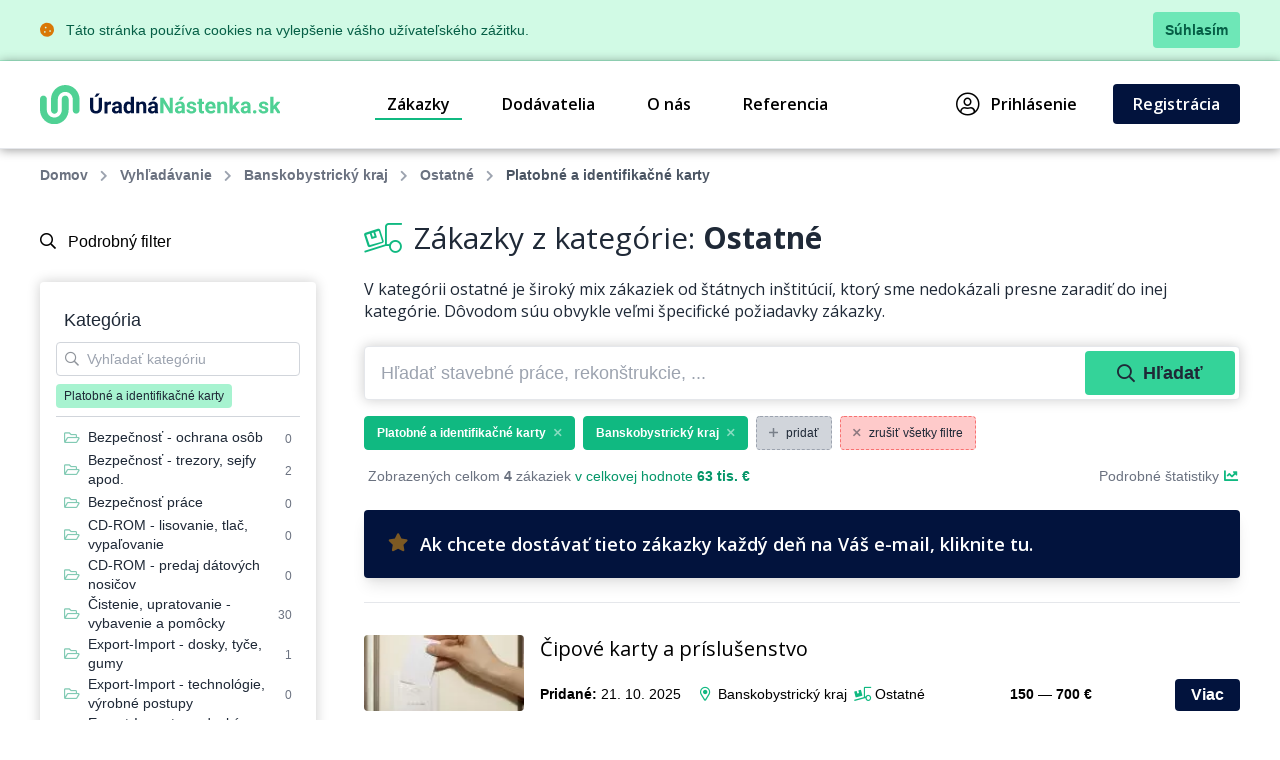

--- FILE ---
content_type: text/html; charset=UTF-8
request_url: https://www.uradnanastenka.sk/zakazky/banskobystricky-kraj/ostatne/platobne-a-identifikacne-karty
body_size: 12241
content:
<!DOCTYPE html>
<html lang="sk">
<head>
    <meta charset="UTF-8">
    <meta http-equiv="X-UA-Compatible" content="ie=edge">
        <title>Platobné a identifikačné karty &bull; Ostatné &bull; Banskobystrický kraj &bull; Databáza zákaziek &bull; ÚradnáNástenka.sk</title>
<meta charset="utf-8">
<meta name="viewport" content="width=device-width, initial-scale=0.85, maximum-scale=0.85, minimum-scale=0.85">
<meta name="csrf-token" content="WV9a9WW4uJxGcWsLqdZiQjb9uagaIU2cQxxXjDOU">
<meta name="description" content="Najväčšia databáza zákaziek štátnych inštitúcií. Nájdite zákazky z verejnej správy, ktoré pomôžu v raste Vášmu podnikaniu.">
<meta name="keywords" content="databáza zákaziek, databáza zákaziek štátnych inštitúcií, trhovisko zákaziek štátnych inštitúcií, nové zákazky pre podnikateľov, pre obchodníkov">
<meta name="robots" content="index,follow">

    <link rel="preconnect" href="https://www.gstatic.com">
<link rel="dns-prefetch" href="https://www.gstatic.com">

<link rel="preconnect" href="https://fonts.googleapis.com">
<link rel="dns-prefetch" href="https://fonts.googleapis.com">

<link rel="preconnect" href="https://fonts.gstatic.com">
<link rel="dns-prefetch" href="https://fonts.gstatic.com">

<link rel="preconnect" href="https://widgets.getsitecontrol.com">
<link rel="dns-prefetch" href="https://widgets.getsitecontrol.com">

<link rel="preload" href="/fonts/vendor/@fortawesome/fontawesome-pro/webfa-light-300.woff2?de11da0fb48a14c9cbc05b0a24ed6efa"
      as="font"
      type="font/woff2" crossorigin="anonymous">
<link rel="preload" href="/fonts/vendor/@fortawesome/fontawesome-pro/webfa-regular-400.woff2?d8689b99dce7c881d3130f3c91cfefdf"
      as="font"
      type="font/woff2" crossorigin="anonymous">
<link rel="preload" href="/fonts/vendor/@fortawesome/fontawesome-pro/webfa-solid-900.woff2?978b27ec5d8b81d2b15aa28aaaae1fcb"
      as="font"
      type="font/woff2" crossorigin="anonymous">

<link rel="preload"
      href="https://fonts.googleapis.com/css?family=Open+Sans:300,400,600,700,800&display=swap&subset=latin-ext"
      as="style">

<script src="https://cdn.jsdelivr.net/npm/promise-polyfill@8/dist/polyfill.min.js"></script>
    <link rel="preload" href="/css/app.css?id=b6ba4b037209b2f721a6" as="style">
<link rel="preload" href="/css/icons.css?id=2448ab07720f7bb518a5" as="style">

<link rel="stylesheet" href="/css/app.css?id=b6ba4b037209b2f721a6">
<link rel="stylesheet" href="/css/icons.css?id=2448ab07720f7bb518a5">

    <link rel="apple-touch-icon" sizes="180x180" href="/favicon/apple-touch-icon.png">
<link rel="icon" type="image/png" sizes="32x32" href="/favicon/favicon-32x32.png">
<link rel="icon" type="image/png" sizes="16x16" href="/favicon/favicon-16x16.png">
<link rel="manifest" href="/favicon/site.webmanifest">
<link rel="mask-icon" href="/favicon/safari-pinned-tab.svg" color="#5bbad5">
<meta name="msapplication-TileColor" content="#4fd194">
<meta name="theme-color" content="#ffffff">
    <!-- Google Tag Manager -->
<script>(function (w, d, s, l, i) {
        w[l] = w[l] || [];
        w[l].push({
            'gtm.start':
                new Date().getTime(), event: 'gtm.js'
        });
        var f = d.getElementsByTagName(s)[0],
            j = d.createElement(s), dl = l != 'dataLayer' ? '&l=' + l : '';
        j.async = true;
        j.src =
            'https://www.googletagmanager.com/gtm.js?id=' + i + dl;
        f.parentNode.insertBefore(j, f);
    })(window, document, 'script', 'dataLayer', 'GTM-59HZMX');</script>
<!-- End Google Tag Manager -->

    <link href="https://fonts.googleapis.com/css?family=Open+Sans:300,400,600,700,800&display=swap&subset=latin-ext" rel="stylesheet">

    <meta name="csrf-token" content="WV9a9WW4uJxGcWsLqdZiQjb9uagaIU2cQxxXjDOU">
    <meta name="csrf-param" content="_token">
    </head>
<body class="antialiased leading-none font-body text-gray-800 bg-white">
<!-- Google Tag Manager (noscript) -->
<noscript>
    <iframe src="https://www.googletagmanager.com/ns.html?id=GTM-NSS252"
            height="0" width="0" style="display:none;visibility:hidden"></iframe>
</noscript>
<!-- End Google Tag Manager (noscript) -->
<div class="js-cookie-consent bg-green-100 border-b border-green-200">
    <div class="container text-sm text-green-800 items-center justify-between flex">
        <div class="py-3 pl-8 lg:pl-0">
            <i class="fas fa-cookie mr-2 text-yellow-600"></i>
            Táto stránka používa cookies na vylepšenie vášho užívateľského zážitku.
        </div>
        <div class="py-3 pr-4 lg:pr-0">
            <button class="py-2 px-3 bg-green-300 rounded font-bold transition duration-150 js-cookie-consent-agree hover:bg-green-400 text-center">
                Súhlasím
            </button>
        </div>
    </div>
</div>
    <script>
        window.laravelCookieConsent = (function () {

            const COOKIE_VALUE = 1;
            const COOKIE_DOMAIN = 'www.uradnanastenka.sk';

            function consentWithCookies() {
                setCookie('laravel_cookie_consent', COOKIE_VALUE, 7300);
                hideCookieDialog();
            }

            function cookieExists(name) {
                return (document.cookie.split('; ').indexOf(name + '=' + COOKIE_VALUE) !== -1);
            }

            function hideCookieDialog() {
                const dialogs = document.getElementsByClassName('js-cookie-consent');

                for (let i = 0; i < dialogs.length; ++i) {
                    dialogs[i].style.display = 'none';
                }
            }

            function setCookie(name, value, expirationInDays) {
                const date = new Date();
                date.setTime(date.getTime() + (expirationInDays * 24 * 60 * 60 * 1000));
                document.cookie = name + '=' + value
                    + ';expires=' + date.toUTCString()
                    + ';domain=' + COOKIE_DOMAIN
                    + ';path=/';
            }

            if (cookieExists('laravel_cookie_consent')) {
                hideCookieDialog();
            }

            const buttons = document.getElementsByClassName('js-cookie-consent-agree');

            for (let i = 0; i < buttons.length; ++i) {
                buttons[i].addEventListener('click', consentWithCookies);
            }

            return {
                consentWithCookies: consentWithCookies,
                hideCookieDialog: hideCookieDialog
            };
        })();
    </script>
<div id="app">
        <div v-cloak>
        <modals-login>
        <div class="p-10">
            <h3 class="font-display font-semibold text-xl pb-3">Prihlásenie</h3>

<form action="https://www.uradnanastenka.sk/prihlasenie" method="POST">
    <input type="hidden" name="_token" value="WV9a9WW4uJxGcWsLqdZiQjb9uagaIU2cQxxXjDOU">    <div class="mt-4">
            <label for="login"
               class="block leading-5 text-sm font-medium text-gray-900 flex items-center mb-1">
            E-mail
                            <span class="ml-1 text-red-600 inline-block text-sm">*</span>
                                </label>
        <label for="login"
           data-input
           class="block rounded border shadow-sm bg-white cursor-text border-gray-300 focus-within:border-green-400 flex items-start">
                <input type="text"
                autofocus
               onfocus="this.setSelectionRange(this.value.length,this.value.length);"                name="login"
               id="login"
                              class="py-2 px-3  w-full rounded bg-transparent outline-none cursor-text "
               value=""
               placeholder="">
    </label>

    
</div>
    <div class="mt-4">
            <label for="password"
               class="block leading-5 text-sm font-medium text-gray-900 flex items-center mb-1">
            Heslo
                            <span class="ml-1 text-red-600 inline-block text-sm">*</span>
                                </label>
        <label for="password"
           data-input
           class="block rounded border shadow-sm bg-white cursor-text border-gray-300 focus-within:border-green-400 flex items-start">
                <input type="password"
                              name="password"
               id="password"
                              class="py-2 px-3  w-full rounded bg-transparent outline-none cursor-text "
               value=""
               placeholder="">
    </label>

    
</div>
    <div class="mt-6 pt-6 border-t border-gray-200">
        <div class="flex items-center justify-between">
            <a class="text-gray-600 w-3/5 text-sm underline hover:no-underline" href="https://www.uradnanastenka.sk/zabudnute-heslo">
                Zabudli ste heslo?            </a>
            <form-blocking-button
                    namespace="login"
                    blocking-text="Prihlásiť"
                    class="flex-shrink-0 px-4 py-3 font-bold block flex rounded items-center h-full text-white bg-native-500 hover:bg-green-400 hover:text-black duration-300 transition-colors"
                    type="submit">
                Prihlásiť            </form-blocking-button>
        </div>
    </div>
</form>
        </div>
    </modals-login>
    </div>

    <header x-data="{menu: false}" class="border-b border-gray-200">
    <div class="z-20 relative container mx-auto">
        <div class="bg-white flex flex-col lg:flex-row text-black">
            <div class="flex items-center justify-between p-6 md:px-0">
                <a href="https://www.uradnanastenka.sk" content="Ísť na úvodnú stránku 🏠"
                   v-tippy="{placement: 'right', delay: [500, 0]}">
                    <img loading="lazy" src="https://www.uradnanastenka.sk/images/logo_sk.svg" alt="ÚradnáNástenka.sk" style="width: 240px;">
                </a>

                <a x-on:click.prevent="menu = !menu" href="#"
                   class="block lg:hidden text-xl p-2 px-4 border-gray-300 border hover:bg-gray-100 text-gray-700 rounded">
                    <i class="fa fa-bars"></i>
                </a>
            </div>

            <ul x-cloak x-bind:class="{'hidden': !menu}"
    class="bg-gray-100 lg:bg-white font-semibold flex-row w-full flex-1 justify-end lg:flex lg:block p-4 lg:p-0 font-display">
                        <li class="flex items-center truncate">
                <a href="https://www.uradnanastenka.sk/zakazky" class="flex items-center p-3 relative mr-7 nav-active">
                    Zákazky
                </a>
            </li>
                    <li class="flex items-center truncate">
                <a href="https://www.uradnanastenka.sk/dodavatelia" class="flex items-center p-3 relative mr-7 ">
                    Dodávatelia
                </a>
            </li>
                    <li class="flex items-center truncate">
                <a href="https://www.uradnanastenka.sk/o-nas" class="flex items-center p-3 relative mr-7 ">
                    O nás
                </a>
            </li>
                    <li class="flex items-center truncate">
                <a href="https://www.uradnanastenka.sk/funguje" class="flex items-center p-3 relative mr-7 ">
                    Referencia
                </a>
            </li>
                        <li class="flex items-center truncate lg:ml-20">
            <a @click.prevent="showLogin" href="https://www.uradnanastenka.sk/prihlasenie" class="flex items-center p-3 lg:p-2 relative mr-7">
                <i class="fal fa-user-circle mr-3 text-2xl"></i>
                Prihlásenie            </a>
        </li>
                    <li class="flex items-center truncate">
                <a href="https://www.uradnanastenka.sk/registracia" class="duration-300 transition-colors items-center py-3 px-5 mt-1 lg:mt-0 without-underline bg-native-500 text-white rounded hover:bg-green-400 hover:text-black">
                    Registrácia                </a>
            </li>
            </ul>        </div>
    </div>
    <div x-bind:class="{'bgdrop-visible': menu}" class="bgdrop" x-on:click="menu = false"></div>
</header>

        
            <div class="container">
        <ul class="flex breadcrumps md:pl-0 py-4 px-6 overflow-x-scroll text-gray-500">
                                                <li class="mr-3 font-semibold">
                        <a href="/" class="whitespace-nowrap">Domov</a>
                    </li>
                                                                <li class="mr-3 font-semibold">
                        <a href="https://www.uradnanastenka.sk/zakazky" class="whitespace-nowrap">Vyhľadávanie</a>
                    </li>
                                                                <li class="mr-3 font-semibold">
                        <a href="https://www.uradnanastenka.sk/zakazky/banskobystricky-kraj" class="whitespace-nowrap">Banskobystrický kraj</a>
                    </li>
                                                                <li class="mr-3 font-semibold">
                        <a href="https://www.uradnanastenka.sk/zakazky/banskobystricky-kraj/ostatne" class="whitespace-nowrap">Ostatné</a>
                    </li>
                                                                <li class="mr-3 whitespace-nowrap font-semibold text-gray-600">Platobné a identifikačné karty</li>
                                    </ul>
    </div>

    
    <div class="bg-white">
        <div class="container">
            <div class="flex">
                
                <filters-init namespace="pvs" :filters='{&quot;filters&quot;:[{&quot;title&quot;:&quot;Webov\u00e1 kateg\u00f3ria&quot;,&quot;values&quot;:[{&quot;category_id&quot;:200100,&quot;name&quot;:&quot;Auto-Moto&quot;},{&quot;category_id&quot;:200101,&quot;name&quot;:&quot;Cestovanie&quot;},{&quot;category_id&quot;:200102,&quot;name&quot;:&quot;Doprava&quot;},{&quot;category_id&quot;:200103,&quot;name&quot;:&quot;Drevo&quot;},{&quot;category_id&quot;:200104,&quot;name&quot;:&quot;Elektrick\u00e9 spotrebi\u010de&quot;},{&quot;category_id&quot;:200105,&quot;name&quot;:&quot;Elektronika&quot;},{&quot;category_id&quot;:200106,&quot;name&quot;:&quot;Ch\u00e9mia&quot;},{&quot;category_id&quot;:200107,&quot;name&quot;:&quot;IT po\u010d\u00edta\u010de&quot;},{&quot;category_id&quot;:200108,&quot;name&quot;:&quot;IT software&quot;},{&quot;category_id&quot;:200109,&quot;name&quot;:&quot;IT telekomunik\u00e1cie&quot;},{&quot;category_id&quot;:200110,&quot;name&quot;:&quot;N\u00e1bytok&quot;},{&quot;category_id&quot;:200111,&quot;name&quot;:&quot;Odevy&quot;},{&quot;category_id&quot;:200112,&quot;name&quot;:&quot;Ostatn\u00e9&quot;},{&quot;category_id&quot;:200113,&quot;name&quot;:&quot;Papier&quot;},{&quot;category_id&quot;:200114,&quot;name&quot;:&quot;Plasty&quot;},{&quot;category_id&quot;:200115,&quot;name&quot;:&quot;Poradenstvo&quot;},{&quot;category_id&quot;:200116,&quot;name&quot;:&quot;Potravin\u00e1rstvo&quot;},{&quot;category_id&quot;:200117,&quot;name&quot;:&quot;Priemysel&quot;},{&quot;category_id&quot;:200118,&quot;name&quot;:&quot;Reality&quot;},{&quot;category_id&quot;:200119,&quot;name&quot;:&quot;Reklama&quot;},{&quot;category_id&quot;:200120,&quot;name&quot;:&quot;Servis&quot;},{&quot;category_id&quot;:200121,&quot;name&quot;:&quot;Sklo&quot;},{&quot;category_id&quot;:200122,&quot;name&quot;:&quot;Slu\u017eby&quot;},{&quot;category_id&quot;:200123,&quot;name&quot;:&quot;\u0160port&quot;},{&quot;category_id&quot;:200124,&quot;name&quot;:&quot;Stavebn\u00fd materi\u00e1l&quot;},{&quot;category_id&quot;:200125,&quot;name&quot;:&quot;Stavebn\u00edctvo&quot;},{&quot;category_id&quot;:200126,&quot;name&quot;:&quot;Stroje&quot;},{&quot;category_id&quot;:200127,&quot;name&quot;:&quot;Stroj\u00e1rstvo&quot;},{&quot;category_id&quot;:200128,&quot;name&quot;:&quot;Textil&quot;},{&quot;category_id&quot;:200129,&quot;name&quot;:&quot;Tla\u010d&quot;},{&quot;category_id&quot;:200130,&quot;name&quot;:&quot;V\u00fdrobky&quot;},{&quot;category_id&quot;:200131,&quot;name&quot;:&quot;Zdravotn\u00edctvo&quot;},{&quot;category_id&quot;:200132,&quot;name&quot;:&quot;Po\u013enohospod\u00e1rstvo&quot;}],&quot;selectedValues&quot;:[200112],&quot;counts&quot;:false,&quot;name&quot;:&quot;web_category&quot;,&quot;type&quot;:&quot;list&quot;,&quot;data&quot;:{&quot;icon&quot;:&quot;fa-folder-open&quot;,&quot;hidden&quot;:true}},{&quot;title&quot;:&quot;Vyh\u013ead\u00e1vanie&quot;,&quot;values&quot;:[],&quot;selectedValues&quot;:[],&quot;counts&quot;:false,&quot;name&quot;:&quot;query&quot;,&quot;type&quot;:&quot;query&quot;,&quot;data&quot;:{&quot;placeholder&quot;:&quot;H\u013eada\u0165 stavebn\u00e9 pr\u00e1ce, rekon\u0161trukcie, ...&quot;}},{&quot;title&quot;:&quot;Kateg\u00f3ria&quot;,&quot;values&quot;:[{&quot;id&quot;:49,&quot;name&quot;:&quot;Filmov\u00e1 produkcia, Film - distrib\u00facia&quot;,&quot;url&quot;:&quot;https:\/\/www.uradnanastenka.sk\/zakazky\/filmova-produkcia-film-distribucia&quot;,&quot;value&quot;:&quot;Filmov\u00e1 produkcia, Film - distrib\u00facia&quot;,&quot;label&quot;:&quot;Filmov\u00e1 produkcia, Film - distrib\u00facia&quot;,&quot;featuring&quot;:false,&quot;order&quot;:false},{&quot;id&quot;:53,&quot;name&quot;:&quot;Foto - kino&quot;,&quot;url&quot;:&quot;https:\/\/www.uradnanastenka.sk\/zakazky\/foto-kino&quot;,&quot;value&quot;:&quot;Foto - kino&quot;,&quot;label&quot;:&quot;Foto - kino&quot;,&quot;featuring&quot;:false,&quot;order&quot;:false},{&quot;id&quot;:65,&quot;name&quot;:&quot;Hudobn\u00e9 n\u00e1stroje&quot;,&quot;url&quot;:&quot;https:\/\/www.uradnanastenka.sk\/zakazky\/hudobne-nastroje&quot;,&quot;value&quot;:&quot;Hudobn\u00e9 n\u00e1stroje&quot;,&quot;label&quot;:&quot;Hudobn\u00e9 n\u00e1stroje&quot;,&quot;featuring&quot;:false,&quot;order&quot;:false},{&quot;id&quot;:67,&quot;name&quot;:&quot;Hygienick\u00e9 potreby, kozmetika&quot;,&quot;url&quot;:&quot;https:\/\/www.uradnanastenka.sk\/zakazky\/hygienicke-potreby-kozmetika&quot;,&quot;value&quot;:&quot;Hygienick\u00e9 potreby, kozmetika&quot;,&quot;label&quot;:&quot;Hygienick\u00e9 potreby, kozmetika&quot;,&quot;featuring&quot;:false,&quot;order&quot;:false},{&quot;id&quot;:73,&quot;name&quot;:&quot;Zdravotne postihnut\u00ed&quot;,&quot;url&quot;:&quot;https:\/\/www.uradnanastenka.sk\/zakazky\/zdravotne-postihnuti&quot;,&quot;value&quot;:&quot;Zdravotne postihnut\u00ed&quot;,&quot;label&quot;:&quot;Zdravotne postihnut\u00ed&quot;,&quot;featuring&quot;:false,&quot;order&quot;:false},{&quot;id&quot;:89,&quot;name&quot;:&quot;Kin\u00e1&quot;,&quot;url&quot;:&quot;https:\/\/www.uradnanastenka.sk\/zakazky\/kina&quot;,&quot;value&quot;:&quot;Kin\u00e1&quot;,&quot;label&quot;:&quot;Kin\u00e1&quot;,&quot;featuring&quot;:false,&quot;order&quot;:false},{&quot;id&quot;:94,&quot;name&quot;:&quot;Kn\u00edhkupectvo a kn\u00edhkupci&quot;,&quot;url&quot;:&quot;https:\/\/www.uradnanastenka.sk\/zakazky\/knihkupectvo-a-knihkupci&quot;,&quot;value&quot;:&quot;Kn\u00edhkupectvo a kn\u00edhkupci&quot;,&quot;label&quot;:&quot;Kn\u00edhkupectvo a kn\u00edhkupci&quot;,&quot;featuring&quot;:false,&quot;order&quot;:false},{&quot;id&quot;:98,&quot;name&quot;:&quot;Kontajnery&quot;,&quot;url&quot;:&quot;https:\/\/www.uradnanastenka.sk\/zakazky\/kontajnery&quot;,&quot;value&quot;:&quot;Kontajnery&quot;,&quot;label&quot;:&quot;Kontajnery&quot;,&quot;featuring&quot;:false,&quot;order&quot;:false},{&quot;id&quot;:109,&quot;name&quot;:&quot;Kuchynsk\u00e9 potreby&quot;,&quot;url&quot;:&quot;https:\/\/www.uradnanastenka.sk\/zakazky\/kuchynske-potreby&quot;,&quot;value&quot;:&quot;Kuchynsk\u00e9 potreby&quot;,&quot;label&quot;:&quot;Kuchynsk\u00e9 potreby&quot;,&quot;featuring&quot;:false,&quot;order&quot;:false},{&quot;id&quot;:110,&quot;name&quot;:&quot;Kvety a kvetin\u00e1rstva&quot;,&quot;url&quot;:&quot;https:\/\/www.uradnanastenka.sk\/zakazky\/kvety-a-kvetinarstva&quot;,&quot;value&quot;:&quot;Kvety a kvetin\u00e1rstva&quot;,&quot;label&quot;:&quot;Kvety a kvetin\u00e1rstva&quot;,&quot;featuring&quot;:false,&quot;order&quot;:false},{&quot;id&quot;:121,&quot;name&quot;:&quot;Magnety&quot;,&quot;url&quot;:&quot;https:\/\/www.uradnanastenka.sk\/zakazky\/magnety&quot;,&quot;value&quot;:&quot;Magnety&quot;,&quot;label&quot;:&quot;Magnety&quot;,&quot;featuring&quot;:false,&quot;order&quot;:false},{&quot;id&quot;:136,&quot;name&quot;:&quot;Riad&quot;,&quot;url&quot;:&quot;https:\/\/www.uradnanastenka.sk\/zakazky\/riad&quot;,&quot;value&quot;:&quot;Riad&quot;,&quot;label&quot;:&quot;Riad&quot;,&quot;featuring&quot;:false,&quot;order&quot;:false},{&quot;id&quot;:141,&quot;name&quot;:&quot;Noviny, \u010dasopisy a ostatn\u00e9 periodika&quot;,&quot;url&quot;:&quot;https:\/\/www.uradnanastenka.sk\/zakazky\/noviny-casopisy-a-ostatne-periodika&quot;,&quot;value&quot;:&quot;Noviny, \u010dasopisy a ostatn\u00e9 periodika&quot;,&quot;label&quot;:&quot;Noviny, \u010dasopisy a ostatn\u00e9 periodika&quot;,&quot;featuring&quot;:false,&quot;order&quot;:false},{&quot;id&quot;:144,&quot;name&quot;:&quot;Obchodn\u00e9 spolo\u010dnosti&quot;,&quot;url&quot;:&quot;https:\/\/www.uradnanastenka.sk\/zakazky\/obchodne-spolocnosti&quot;,&quot;value&quot;:&quot;Obchodn\u00e9 spolo\u010dnosti&quot;,&quot;label&quot;:&quot;Obchodn\u00e9 spolo\u010dnosti&quot;,&quot;featuring&quot;:false,&quot;order&quot;:false},{&quot;id&quot;:150,&quot;name&quot;:&quot;Ochrana pred kor\u00f3ziou&quot;,&quot;url&quot;:&quot;https:\/\/www.uradnanastenka.sk\/zakazky\/ochrana-pred-koroziou&quot;,&quot;value&quot;:&quot;Ochrana pred kor\u00f3ziou&quot;,&quot;label&quot;:&quot;Ochrana pred kor\u00f3ziou&quot;,&quot;featuring&quot;:false,&quot;order&quot;:false},{&quot;id&quot;:151,&quot;name&quot;:&quot;Ochrana zvierat a \u017eivotn\u00e9ho prostredia&quot;,&quot;url&quot;:&quot;https:\/\/www.uradnanastenka.sk\/zakazky\/ochrana-zvierat-a-zivotneho-prostredia&quot;,&quot;value&quot;:&quot;Ochrana zvierat a \u017eivotn\u00e9ho prostredia&quot;,&quot;label&quot;:&quot;Ochrana zvierat a \u017eivotn\u00e9ho prostredia&quot;,&quot;featuring&quot;:false,&quot;order&quot;:false},{&quot;id&quot;:182,&quot;name&quot;:&quot;Rozhlas&quot;,&quot;url&quot;:&quot;https:\/\/www.uradnanastenka.sk\/zakazky\/rozhlas&quot;,&quot;value&quot;:&quot;Rozhlas&quot;,&quot;label&quot;:&quot;Rozhlas&quot;,&quot;featuring&quot;:false,&quot;order&quot;:false},{&quot;id&quot;:213,&quot;name&quot;:&quot;Video, videokazety, apod.&quot;,&quot;url&quot;:&quot;https:\/\/www.uradnanastenka.sk\/zakazky\/video-videokazety-apod&quot;,&quot;value&quot;:&quot;Video, videokazety, apod.&quot;,&quot;label&quot;:&quot;Video, videokazety, apod.&quot;,&quot;featuring&quot;:false,&quot;order&quot;:false},{&quot;id&quot;:223,&quot;name&quot;:&quot;Zvierat\u00e1&quot;,&quot;url&quot;:&quot;https:\/\/www.uradnanastenka.sk\/zakazky\/zvierata&quot;,&quot;value&quot;:&quot;Zvierat\u00e1&quot;,&quot;label&quot;:&quot;Zvierat\u00e1&quot;,&quot;featuring&quot;:false,&quot;order&quot;:false},{&quot;id&quot;:231,&quot;name&quot;:&quot;Nakladate\u013estv\u00e1&quot;,&quot;url&quot;:&quot;https:\/\/www.uradnanastenka.sk\/zakazky\/nakladatelstva&quot;,&quot;value&quot;:&quot;Nakladate\u013estv\u00e1&quot;,&quot;label&quot;:&quot;Nakladate\u013estv\u00e1&quot;,&quot;featuring&quot;:false,&quot;order&quot;:false},{&quot;id&quot;:1084,&quot;name&quot;:&quot;Obchodn\u00e1 \u010dinnos\u0165&quot;,&quot;url&quot;:&quot;https:\/\/www.uradnanastenka.sk\/zakazky\/obchodna-cinnost&quot;,&quot;value&quot;:&quot;Obchodn\u00e1 \u010dinnos\u0165&quot;,&quot;label&quot;:&quot;Obchodn\u00e1 \u010dinnos\u0165&quot;,&quot;featuring&quot;:false,&quot;order&quot;:false},{&quot;id&quot;:2028,&quot;name&quot;:&quot;Bezpe\u010dnos\u0165 - trezory, sejfy apod.&quot;,&quot;url&quot;:&quot;https:\/\/www.uradnanastenka.sk\/zakazky\/bezpecnost-trezory-sejfy-apod&quot;,&quot;value&quot;:&quot;Bezpe\u010dnos\u0165 - trezory, sejfy apod.&quot;,&quot;label&quot;:&quot;Bezpe\u010dnos\u0165 - trezory, sejfy apod.&quot;,&quot;featuring&quot;:false,&quot;order&quot;:false},{&quot;id&quot;:2029,&quot;name&quot;:&quot;Bezpe\u010dnos\u0165 - ochrana os\u00f4b&quot;,&quot;url&quot;:&quot;https:\/\/www.uradnanastenka.sk\/zakazky\/bezpecnost-ochrana-osob&quot;,&quot;value&quot;:&quot;Bezpe\u010dnos\u0165 - ochrana os\u00f4b&quot;,&quot;label&quot;:&quot;Bezpe\u010dnos\u0165 - ochrana os\u00f4b&quot;,&quot;featuring&quot;:false,&quot;order&quot;:false},{&quot;id&quot;:2040,&quot;name&quot;:&quot;CD-ROM - predaj d\u00e1tov\u00fdch nosi\u010dov&quot;,&quot;url&quot;:&quot;https:\/\/www.uradnanastenka.sk\/zakazky\/cd-rom-preder-datovych-nosicov&quot;,&quot;value&quot;:&quot;CD-ROM - predaj d\u00e1tov\u00fdch nosi\u010dov&quot;,&quot;label&quot;:&quot;CD-ROM - predaj d\u00e1tov\u00fdch nosi\u010dov&quot;,&quot;featuring&quot;:false,&quot;order&quot;:false},{&quot;id&quot;:2041,&quot;name&quot;:&quot;CD-ROM - lisovanie, tla\u010d, vypa\u013eovanie&quot;,&quot;url&quot;:&quot;https:\/\/www.uradnanastenka.sk\/zakazky\/cd-rom-lisovanie-tlac-vypalovanie&quot;,&quot;value&quot;:&quot;CD-ROM - lisovanie, tla\u010d, vypa\u013eovanie&quot;,&quot;label&quot;:&quot;CD-ROM - lisovanie, tla\u010d, vypa\u013eovanie&quot;,&quot;featuring&quot;:false,&quot;order&quot;:false},{&quot;id&quot;:2050,&quot;name&quot;:&quot;\u010cistenie, upratovanie - vybavenie a pom\u00f4cky&quot;,&quot;url&quot;:&quot;https:\/\/www.uradnanastenka.sk\/zakazky\/cistenie-upratovanie-vybavenie-a-pomocky&quot;,&quot;value&quot;:&quot;\u010cistenie, upratovanie - vybavenie a pom\u00f4cky&quot;,&quot;label&quot;:&quot;\u010cistenie, upratovanie - vybavenie a pom\u00f4cky&quot;,&quot;featuring&quot;:false,&quot;order&quot;:false},{&quot;id&quot;:2082,&quot;name&quot;:&quot;Export-Import - technol\u00f3gie, v\u00fdrobn\u00e9 postupy&quot;,&quot;url&quot;:&quot;https:\/\/www.uradnanastenka.sk\/zakazky\/export-import-technologie-vyrobne-postupy&quot;,&quot;value&quot;:&quot;Export-Import - technol\u00f3gie, v\u00fdrobn\u00e9 postupy&quot;,&quot;label&quot;:&quot;Export-Import - technol\u00f3gie, v\u00fdrobn\u00e9 postupy&quot;,&quot;featuring&quot;:false,&quot;order&quot;:false},{&quot;id&quot;:2086,&quot;name&quot;:&quot;Foto, kino, video - vybavenie&quot;,&quot;url&quot;:&quot;https:\/\/www.uradnanastenka.sk\/zakazky\/foto-kino-video-vybavenie&quot;,&quot;value&quot;:&quot;Foto, kino, video - vybavenie&quot;,&quot;label&quot;:&quot;Foto, kino, video - vybavenie&quot;,&quot;featuring&quot;:false,&quot;order&quot;:false},{&quot;id&quot;:2087,&quot;name&quot;:&quot;Fotografick\u00e9 slu\u017eby, vyvol\u00e1vanie&quot;,&quot;url&quot;:&quot;https:\/\/www.uradnanastenka.sk\/zakazky\/fotograficke-sluzby-vyvolavanie&quot;,&quot;value&quot;:&quot;Fotografick\u00e9 slu\u017eby, vyvol\u00e1vanie&quot;,&quot;label&quot;:&quot;Fotografick\u00e9 slu\u017eby, vyvol\u00e1vanie&quot;,&quot;featuring&quot;:false,&quot;order&quot;:false},{&quot;id&quot;:2121,&quot;name&quot;:&quot;Kongresy, semin\u00e1re - usporiadanie&quot;,&quot;url&quot;:&quot;https:\/\/www.uradnanastenka.sk\/zakazky\/kongresy-seminare-usporiadanie&quot;,&quot;value&quot;:&quot;Kongresy, semin\u00e1re - usporiadanie&quot;,&quot;label&quot;:&quot;Kongresy, semin\u00e1re - usporiadanie&quot;,&quot;featuring&quot;:false,&quot;order&quot;:false},{&quot;id&quot;:2246,&quot;name&quot;:&quot;\u0160koly - stredn\u00e9&quot;,&quot;url&quot;:&quot;https:\/\/www.uradnanastenka.sk\/zakazky\/skoly-stredne&quot;,&quot;value&quot;:&quot;\u0160koly - stredn\u00e9&quot;,&quot;label&quot;:&quot;\u0160koly - stredn\u00e9&quot;,&quot;featuring&quot;:false,&quot;order&quot;:false},{&quot;id&quot;:2249,&quot;name&quot;:&quot;\u0160koly - u\u010dili\u0161\u0165a&quot;,&quot;url&quot;:&quot;https:\/\/www.uradnanastenka.sk\/zakazky\/skoly-ucilista&quot;,&quot;value&quot;:&quot;\u0160koly - u\u010dili\u0161\u0165a&quot;,&quot;label&quot;:&quot;\u0160koly - u\u010dili\u0161\u0165a&quot;,&quot;featuring&quot;:false,&quot;order&quot;:false},{&quot;id&quot;:2250,&quot;name&quot;:&quot;\u0160koly - jazykov\u00e9&quot;,&quot;url&quot;:&quot;https:\/\/www.uradnanastenka.sk\/zakazky\/skoly-jazykove&quot;,&quot;value&quot;:&quot;\u0160koly - jazykov\u00e9&quot;,&quot;label&quot;:&quot;\u0160koly - jazykov\u00e9&quot;,&quot;featuring&quot;:false,&quot;order&quot;:false},{&quot;id&quot;:2254,&quot;name&quot;:&quot;\u0160kolsk\u00e9 u\u010debnice&quot;,&quot;url&quot;:&quot;https:\/\/www.uradnanastenka.sk\/zakazky\/skolske-ucebnice&quot;,&quot;value&quot;:&quot;\u0160kolsk\u00e9 u\u010debnice&quot;,&quot;label&quot;:&quot;\u0160kolsk\u00e9 u\u010debnice&quot;,&quot;featuring&quot;:false,&quot;order&quot;:false},{&quot;id&quot;:2271,&quot;name&quot;:&quot;Vzdel\u00e1vacie in\u0161tit\u00facie - sukromn\u00e9&quot;,&quot;url&quot;:&quot;https:\/\/www.uradnanastenka.sk\/zakazky\/vzdelavacie-institucie-sukromne&quot;,&quot;value&quot;:&quot;Vzdel\u00e1vacie in\u0161tit\u00facie - sukromn\u00e9&quot;,&quot;label&quot;:&quot;Vzdel\u00e1vacie in\u0161tit\u00facie - sukromn\u00e9&quot;,&quot;featuring&quot;:false,&quot;order&quot;:false},{&quot;id&quot;:100016,&quot;name&quot;:&quot;Export-Import - dosky, ty\u010de, gumy&quot;,&quot;url&quot;:&quot;https:\/\/www.uradnanastenka.sk\/zakazky\/export-import-dosky-tyce-gumy&quot;,&quot;value&quot;:&quot;Export-Import - dosky, ty\u010de, gumy&quot;,&quot;label&quot;:&quot;Export-Import - dosky, ty\u010de, gumy&quot;,&quot;featuring&quot;:false,&quot;order&quot;:false},{&quot;id&quot;:100045,&quot;name&quot;:&quot;Export-Import - vedeck\u00fd v\u00fdskum&quot;,&quot;url&quot;:&quot;https:\/\/www.uradnanastenka.sk\/zakazky\/export-import-vedecky-vyskum&quot;,&quot;value&quot;:&quot;Export-Import - vedeck\u00fd v\u00fdskum&quot;,&quot;label&quot;:&quot;Export-Import - vedeck\u00fd v\u00fdskum&quot;,&quot;featuring&quot;:false,&quot;order&quot;:false},{&quot;id&quot;:100051,&quot;name&quot;:&quot;Marketingov\u00e9 spolo\u010dnosti&quot;,&quot;url&quot;:&quot;https:\/\/www.uradnanastenka.sk\/zakazky\/marketingove-spolocnosti&quot;,&quot;value&quot;:&quot;Marketingov\u00e9 spolo\u010dnosti&quot;,&quot;label&quot;:&quot;Marketingov\u00e9 spolo\u010dnosti&quot;,&quot;featuring&quot;:false,&quot;order&quot;:false},{&quot;id&quot;:200008,&quot;name&quot;:&quot;Vzdel\u00e1vacie in\u0161tit\u00facie&quot;,&quot;url&quot;:&quot;https:\/\/www.uradnanastenka.sk\/zakazky\/vzdelavacie-institucie&quot;,&quot;value&quot;:&quot;Vzdel\u00e1vacie in\u0161tit\u00facie&quot;,&quot;label&quot;:&quot;Vzdel\u00e1vacie in\u0161tit\u00facie&quot;,&quot;featuring&quot;:false,&quot;order&quot;:false},{&quot;id&quot;:200014,&quot;name&quot;:&quot;Bezpe\u010dnos\u0165 pr\u00e1ce&quot;,&quot;url&quot;:&quot;https:\/\/www.uradnanastenka.sk\/zakazky\/bezpecnost-prace&quot;,&quot;value&quot;:&quot;Bezpe\u010dnos\u0165 pr\u00e1ce&quot;,&quot;label&quot;:&quot;Bezpe\u010dnos\u0165 pr\u00e1ce&quot;,&quot;featuring&quot;:false,&quot;order&quot;:false},{&quot;id&quot;:200058,&quot;name&quot;:&quot;Ochrann\u00e9 pracovn\u00e9 pom\u00f4cky&quot;,&quot;url&quot;:&quot;https:\/\/www.uradnanastenka.sk\/zakazky\/ochranne-pracovne-pomocky&quot;,&quot;value&quot;:&quot;Ochrann\u00e9 pracovn\u00e9 pom\u00f4cky&quot;,&quot;label&quot;:&quot;Ochrann\u00e9 pracovn\u00e9 pom\u00f4cky&quot;,&quot;featuring&quot;:false,&quot;order&quot;:false},{&quot;id&quot;:200061,&quot;name&quot;:&quot;Platobn\u00e9 a identifika\u010dn\u00e9 karty&quot;,&quot;url&quot;:&quot;https:\/\/www.uradnanastenka.sk\/zakazky\/platobne-a-identifikacne-karty&quot;,&quot;value&quot;:&quot;Platobn\u00e9 a identifika\u010dn\u00e9 karty&quot;,&quot;label&quot;:&quot;Platobn\u00e9 a identifika\u010dn\u00e9 karty&quot;,&quot;featuring&quot;:false,&quot;order&quot;:false},{&quot;id&quot;:200085,&quot;name&quot;:&quot;Voda - predaj, distrib\u00facia&quot;,&quot;url&quot;:&quot;https:\/\/www.uradnanastenka.sk\/zakazky\/voda-predaj-distribucia&quot;,&quot;value&quot;:&quot;Voda - predaj, distrib\u00facia&quot;,&quot;label&quot;:&quot;Voda - predaj, distrib\u00facia&quot;,&quot;featuring&quot;:false,&quot;order&quot;:false},{&quot;id&quot;:200086,&quot;name&quot;:&quot;Voda - studne&quot;,&quot;url&quot;:&quot;https:\/\/www.uradnanastenka.sk\/zakazky\/voda-studne&quot;,&quot;value&quot;:&quot;Voda - studne&quot;,&quot;label&quot;:&quot;Voda - studne&quot;,&quot;featuring&quot;:false,&quot;order&quot;:false},{&quot;id&quot;:200089,&quot;name&quot;:&quot;Zvierat\u00e1 - Veterina&quot;,&quot;url&quot;:&quot;https:\/\/www.uradnanastenka.sk\/zakazky\/zvierata-veterina&quot;,&quot;value&quot;:&quot;Zvierat\u00e1 - Veterina&quot;,&quot;label&quot;:&quot;Zvierat\u00e1 - Veterina&quot;,&quot;featuring&quot;:false,&quot;order&quot;:false}],&quot;selectedValues&quot;:[200061],&quot;counts&quot;:false,&quot;name&quot;:&quot;category&quot;,&quot;type&quot;:&quot;list&quot;,&quot;data&quot;:{&quot;icon&quot;:&quot;fa-folder-open&quot;,&quot;placeholder&quot;:&quot;Vyh\u013eada\u0165 kateg\u00f3riu&quot;,&quot;suggestUrl&quot;:&quot;https:\/\/www.uradnanastenka.sk\/api\/suggest\/PsInquiry%5CFilters\/category&quot;,&quot;keepSort&quot;:true}},{&quot;title&quot;:&quot;Lokalita&quot;,&quot;values&quot;:[{&quot;id&quot;:6366,&quot;name&quot;:&quot;Banskobystrick\u00fd kraj&quot;,&quot;url&quot;:&quot;https:\/\/www.uradnanastenka.sk\/zakazky\/banskobystricky-kraj&quot;},{&quot;id&quot;:6367,&quot;name&quot;:&quot;Bratislavsk\u00fd kraj&quot;,&quot;url&quot;:&quot;https:\/\/www.uradnanastenka.sk\/zakazky\/bratislavsky-kraj&quot;},{&quot;id&quot;:6368,&quot;name&quot;:&quot;Ko\u0161ick\u00fd kraj&quot;,&quot;url&quot;:&quot;https:\/\/www.uradnanastenka.sk\/zakazky\/kosicky-kraj&quot;},{&quot;id&quot;:6369,&quot;name&quot;:&quot;Nitriansky kraj&quot;,&quot;url&quot;:&quot;https:\/\/www.uradnanastenka.sk\/zakazky\/nitriansky-kraj&quot;},{&quot;id&quot;:6370,&quot;name&quot;:&quot;Pre\u0161ovsk\u00fd kraj&quot;,&quot;url&quot;:&quot;https:\/\/www.uradnanastenka.sk\/zakazky\/presovsky-kraj&quot;},{&quot;id&quot;:6372,&quot;name&quot;:&quot;Tren\u010diansky kraj&quot;,&quot;url&quot;:&quot;https:\/\/www.uradnanastenka.sk\/zakazky\/trenciansky-kraj&quot;},{&quot;id&quot;:6371,&quot;name&quot;:&quot;Trnavsk\u00fd kraj&quot;,&quot;url&quot;:&quot;https:\/\/www.uradnanastenka.sk\/zakazky\/trnavsky-kraj&quot;},{&quot;id&quot;:6373,&quot;name&quot;:&quot;\u017dilinsk\u00fd kraj&quot;,&quot;url&quot;:&quot;https:\/\/www.uradnanastenka.sk\/zakazky\/zilinsky-kraj&quot;}],&quot;selectedValues&quot;:[6366],&quot;counts&quot;:false,&quot;name&quot;:&quot;area&quot;,&quot;type&quot;:&quot;list&quot;,&quot;data&quot;:{&quot;icon&quot;:&quot;fa-map-marker-alt&quot;,&quot;placeholder&quot;:&quot;Uve\u010fte obec ...&quot;,&quot;suggestUrl&quot;:&quot;https:\/\/www.uradnanastenka.sk\/api\/suggest\/PsInquiry%5CFilters\/area&quot;}},{&quot;title&quot;:&quot;Hodnota&quot;,&quot;values&quot;:{&quot;0|2000&quot;:&quot;Do 2.000 \u20ac&quot;,&quot;2000|7000&quot;:&quot;2.000 - 8.000 \u20ac&quot;,&quot;7000|35000&quot;:&quot;8.000 - 40.000 \u20ac&quot;,&quot;350000|50000000&quot;:&quot;Nad 1 mili\u00f3n \u20ac&quot;},&quot;selectedValues&quot;:[],&quot;counts&quot;:false,&quot;name&quot;:&quot;budget&quot;,&quot;type&quot;:&quot;checkbox&quot;,&quot;data&quot;:{&quot;icon&quot;:&quot;fa-coins&quot;}},{&quot;title&quot;:&quot;D\u00e1tum zadania&quot;,&quot;values&quot;:{&quot;now\/d&quot;:&quot;Dnes&quot;,&quot;now-7d\/d&quot;:&quot;Posledn\u00fd t\u00fd\u017ede\u0148&quot;,&quot;now-1M\/d&quot;:&quot;Posledn\u00fd mesiac&quot;,&quot;now-2M\/d&quot;:&quot;Posledn\u00e9 2 mesiace&quot;,&quot;now-6M\/d&quot;:&quot;Posledn\u00fd polrok&quot;,&quot;now-1y\/d&quot;:&quot;Posledn\u00fd rok&quot;},&quot;selectedValues&quot;:[],&quot;counts&quot;:false,&quot;name&quot;:&quot;created_on&quot;,&quot;type&quot;:&quot;radio&quot;,&quot;data&quot;:{&quot;icon&quot;:&quot;fa-calendar&quot;}}],&quot;data&quot;:[],&quot;hits&quot;:0,&quot;path&quot;:&quot;https:\/\/www.uradnanastenka.sk\/zakazky&quot;,&quot;name&quot;:&quot;PsInquiry\\Filters&quot;}'></filters-init>

                <div class="w-1/4 hidden lg:block">
                    <div class="lg:pr-6">
                        <filters-sidebar namespace="pvs"></filters-sidebar>

<noscript>
                                                <div class="mb-8 shadow-full rounded p-4">
                <h3 class="p-2 text-lg">Kategória</h3>
                <ul class=" overflow-y-auto sc p-2 text-sm"
                    style="max-height: 300px;">
                                            <li class="my-1 flex items-center border-gray-300 border-b py-1">
                                                            <i class="far fa-folder-open opacity-50 mr-1"></i>
                                                        <a class="link"
                               href="https://www.uradnanastenka.sk/zakazky/filmova-produkcia-film-distribucia">Filmová produkcia, Film - distribúcia
                            </a>
                        </li>
                                            <li class="my-1 flex items-center border-gray-300 border-b py-1">
                                                            <i class="far fa-folder-open opacity-50 mr-1"></i>
                                                        <a class="link"
                               href="https://www.uradnanastenka.sk/zakazky/foto-kino">Foto - kino
                            </a>
                        </li>
                                            <li class="my-1 flex items-center border-gray-300 border-b py-1">
                                                            <i class="far fa-folder-open opacity-50 mr-1"></i>
                                                        <a class="link"
                               href="https://www.uradnanastenka.sk/zakazky/hudobne-nastroje">Hudobné nástroje
                            </a>
                        </li>
                                            <li class="my-1 flex items-center border-gray-300 border-b py-1">
                                                            <i class="far fa-folder-open opacity-50 mr-1"></i>
                                                        <a class="link"
                               href="https://www.uradnanastenka.sk/zakazky/hygienicke-potreby-kozmetika">Hygienické potreby, kozmetika
                            </a>
                        </li>
                                            <li class="my-1 flex items-center border-gray-300 border-b py-1">
                                                            <i class="far fa-folder-open opacity-50 mr-1"></i>
                                                        <a class="link"
                               href="https://www.uradnanastenka.sk/zakazky/zdravotne-postihnuti">Zdravotne postihnutí
                            </a>
                        </li>
                                            <li class="my-1 flex items-center border-gray-300 border-b py-1">
                                                            <i class="far fa-folder-open opacity-50 mr-1"></i>
                                                        <a class="link"
                               href="https://www.uradnanastenka.sk/zakazky/kina">Kiná
                            </a>
                        </li>
                                            <li class="my-1 flex items-center border-gray-300 border-b py-1">
                                                            <i class="far fa-folder-open opacity-50 mr-1"></i>
                                                        <a class="link"
                               href="https://www.uradnanastenka.sk/zakazky/knihkupectvo-a-knihkupci">Kníhkupectvo a kníhkupci
                            </a>
                        </li>
                                            <li class="my-1 flex items-center border-gray-300 border-b py-1">
                                                            <i class="far fa-folder-open opacity-50 mr-1"></i>
                                                        <a class="link"
                               href="https://www.uradnanastenka.sk/zakazky/kontajnery">Kontajnery
                            </a>
                        </li>
                                            <li class="my-1 flex items-center border-gray-300 border-b py-1">
                                                            <i class="far fa-folder-open opacity-50 mr-1"></i>
                                                        <a class="link"
                               href="https://www.uradnanastenka.sk/zakazky/kuchynske-potreby">Kuchynské potreby
                            </a>
                        </li>
                                            <li class="my-1 flex items-center border-gray-300 border-b py-1">
                                                            <i class="far fa-folder-open opacity-50 mr-1"></i>
                                                        <a class="link"
                               href="https://www.uradnanastenka.sk/zakazky/kvety-a-kvetinarstva">Kvety a kvetinárstva
                            </a>
                        </li>
                                            <li class="my-1 flex items-center border-gray-300 border-b py-1">
                                                            <i class="far fa-folder-open opacity-50 mr-1"></i>
                                                        <a class="link"
                               href="https://www.uradnanastenka.sk/zakazky/magnety">Magnety
                            </a>
                        </li>
                                            <li class="my-1 flex items-center border-gray-300 border-b py-1">
                                                            <i class="far fa-folder-open opacity-50 mr-1"></i>
                                                        <a class="link"
                               href="https://www.uradnanastenka.sk/zakazky/riad">Riad
                            </a>
                        </li>
                                            <li class="my-1 flex items-center border-gray-300 border-b py-1">
                                                            <i class="far fa-folder-open opacity-50 mr-1"></i>
                                                        <a class="link"
                               href="https://www.uradnanastenka.sk/zakazky/noviny-casopisy-a-ostatne-periodika">Noviny, časopisy a ostatné periodika
                            </a>
                        </li>
                                            <li class="my-1 flex items-center border-gray-300 border-b py-1">
                                                            <i class="far fa-folder-open opacity-50 mr-1"></i>
                                                        <a class="link"
                               href="https://www.uradnanastenka.sk/zakazky/obchodne-spolocnosti">Obchodné spoločnosti
                            </a>
                        </li>
                                            <li class="my-1 flex items-center border-gray-300 border-b py-1">
                                                            <i class="far fa-folder-open opacity-50 mr-1"></i>
                                                        <a class="link"
                               href="https://www.uradnanastenka.sk/zakazky/ochrana-pred-koroziou">Ochrana pred koróziou
                            </a>
                        </li>
                                            <li class="my-1 flex items-center border-gray-300 border-b py-1">
                                                            <i class="far fa-folder-open opacity-50 mr-1"></i>
                                                        <a class="link"
                               href="https://www.uradnanastenka.sk/zakazky/ochrana-zvierat-a-zivotneho-prostredia">Ochrana zvierat a životného prostredia
                            </a>
                        </li>
                                            <li class="my-1 flex items-center border-gray-300 border-b py-1">
                                                            <i class="far fa-folder-open opacity-50 mr-1"></i>
                                                        <a class="link"
                               href="https://www.uradnanastenka.sk/zakazky/rozhlas">Rozhlas
                            </a>
                        </li>
                                            <li class="my-1 flex items-center border-gray-300 border-b py-1">
                                                            <i class="far fa-folder-open opacity-50 mr-1"></i>
                                                        <a class="link"
                               href="https://www.uradnanastenka.sk/zakazky/video-videokazety-apod">Video, videokazety, apod.
                            </a>
                        </li>
                                            <li class="my-1 flex items-center border-gray-300 border-b py-1">
                                                            <i class="far fa-folder-open opacity-50 mr-1"></i>
                                                        <a class="link"
                               href="https://www.uradnanastenka.sk/zakazky/zvierata">Zvieratá
                            </a>
                        </li>
                                            <li class="my-1 flex items-center border-gray-300 border-b py-1">
                                                            <i class="far fa-folder-open opacity-50 mr-1"></i>
                                                        <a class="link"
                               href="https://www.uradnanastenka.sk/zakazky/nakladatelstva">Nakladateľstvá
                            </a>
                        </li>
                                            <li class="my-1 flex items-center border-gray-300 border-b py-1">
                                                            <i class="far fa-folder-open opacity-50 mr-1"></i>
                                                        <a class="link"
                               href="https://www.uradnanastenka.sk/zakazky/obchodna-cinnost">Obchodná činnosť
                            </a>
                        </li>
                                            <li class="my-1 flex items-center border-gray-300 border-b py-1">
                                                            <i class="far fa-folder-open opacity-50 mr-1"></i>
                                                        <a class="link"
                               href="https://www.uradnanastenka.sk/zakazky/bezpecnost-trezory-sejfy-apod">Bezpečnosť - trezory, sejfy apod.
                            </a>
                        </li>
                                            <li class="my-1 flex items-center border-gray-300 border-b py-1">
                                                            <i class="far fa-folder-open opacity-50 mr-1"></i>
                                                        <a class="link"
                               href="https://www.uradnanastenka.sk/zakazky/bezpecnost-ochrana-osob">Bezpečnosť - ochrana osôb
                            </a>
                        </li>
                                            <li class="my-1 flex items-center border-gray-300 border-b py-1">
                                                            <i class="far fa-folder-open opacity-50 mr-1"></i>
                                                        <a class="link"
                               href="https://www.uradnanastenka.sk/zakazky/cd-rom-preder-datovych-nosicov">CD-ROM - predaj dátových nosičov
                            </a>
                        </li>
                                            <li class="my-1 flex items-center border-gray-300 border-b py-1">
                                                            <i class="far fa-folder-open opacity-50 mr-1"></i>
                                                        <a class="link"
                               href="https://www.uradnanastenka.sk/zakazky/cd-rom-lisovanie-tlac-vypalovanie">CD-ROM - lisovanie, tlač, vypaľovanie
                            </a>
                        </li>
                                            <li class="my-1 flex items-center border-gray-300 border-b py-1">
                                                            <i class="far fa-folder-open opacity-50 mr-1"></i>
                                                        <a class="link"
                               href="https://www.uradnanastenka.sk/zakazky/cistenie-upratovanie-vybavenie-a-pomocky">Čistenie, upratovanie - vybavenie a pomôcky
                            </a>
                        </li>
                                            <li class="my-1 flex items-center border-gray-300 border-b py-1">
                                                            <i class="far fa-folder-open opacity-50 mr-1"></i>
                                                        <a class="link"
                               href="https://www.uradnanastenka.sk/zakazky/export-import-technologie-vyrobne-postupy">Export-Import - technológie, výrobné postupy
                            </a>
                        </li>
                                            <li class="my-1 flex items-center border-gray-300 border-b py-1">
                                                            <i class="far fa-folder-open opacity-50 mr-1"></i>
                                                        <a class="link"
                               href="https://www.uradnanastenka.sk/zakazky/foto-kino-video-vybavenie">Foto, kino, video - vybavenie
                            </a>
                        </li>
                                            <li class="my-1 flex items-center border-gray-300 border-b py-1">
                                                            <i class="far fa-folder-open opacity-50 mr-1"></i>
                                                        <a class="link"
                               href="https://www.uradnanastenka.sk/zakazky/fotograficke-sluzby-vyvolavanie">Fotografické služby, vyvolávanie
                            </a>
                        </li>
                                            <li class="my-1 flex items-center border-gray-300 border-b py-1">
                                                            <i class="far fa-folder-open opacity-50 mr-1"></i>
                                                        <a class="link"
                               href="https://www.uradnanastenka.sk/zakazky/kongresy-seminare-usporiadanie">Kongresy, semináre - usporiadanie
                            </a>
                        </li>
                                            <li class="my-1 flex items-center border-gray-300 border-b py-1">
                                                            <i class="far fa-folder-open opacity-50 mr-1"></i>
                                                        <a class="link"
                               href="https://www.uradnanastenka.sk/zakazky/skoly-stredne">Školy - stredné
                            </a>
                        </li>
                                            <li class="my-1 flex items-center border-gray-300 border-b py-1">
                                                            <i class="far fa-folder-open opacity-50 mr-1"></i>
                                                        <a class="link"
                               href="https://www.uradnanastenka.sk/zakazky/skoly-ucilista">Školy - učilišťa
                            </a>
                        </li>
                                            <li class="my-1 flex items-center border-gray-300 border-b py-1">
                                                            <i class="far fa-folder-open opacity-50 mr-1"></i>
                                                        <a class="link"
                               href="https://www.uradnanastenka.sk/zakazky/skoly-jazykove">Školy - jazykové
                            </a>
                        </li>
                                            <li class="my-1 flex items-center border-gray-300 border-b py-1">
                                                            <i class="far fa-folder-open opacity-50 mr-1"></i>
                                                        <a class="link"
                               href="https://www.uradnanastenka.sk/zakazky/skolske-ucebnice">Školské učebnice
                            </a>
                        </li>
                                            <li class="my-1 flex items-center border-gray-300 border-b py-1">
                                                            <i class="far fa-folder-open opacity-50 mr-1"></i>
                                                        <a class="link"
                               href="https://www.uradnanastenka.sk/zakazky/vzdelavacie-institucie-sukromne">Vzdelávacie inštitúcie - sukromné
                            </a>
                        </li>
                                            <li class="my-1 flex items-center border-gray-300 border-b py-1">
                                                            <i class="far fa-folder-open opacity-50 mr-1"></i>
                                                        <a class="link"
                               href="https://www.uradnanastenka.sk/zakazky/export-import-dosky-tyce-gumy">Export-Import - dosky, tyče, gumy
                            </a>
                        </li>
                                            <li class="my-1 flex items-center border-gray-300 border-b py-1">
                                                            <i class="far fa-folder-open opacity-50 mr-1"></i>
                                                        <a class="link"
                               href="https://www.uradnanastenka.sk/zakazky/export-import-vedecky-vyskum">Export-Import - vedecký výskum
                            </a>
                        </li>
                                            <li class="my-1 flex items-center border-gray-300 border-b py-1">
                                                            <i class="far fa-folder-open opacity-50 mr-1"></i>
                                                        <a class="link"
                               href="https://www.uradnanastenka.sk/zakazky/marketingove-spolocnosti">Marketingové spoločnosti
                            </a>
                        </li>
                                            <li class="my-1 flex items-center border-gray-300 border-b py-1">
                                                            <i class="far fa-folder-open opacity-50 mr-1"></i>
                                                        <a class="link"
                               href="https://www.uradnanastenka.sk/zakazky/vzdelavacie-institucie">Vzdelávacie inštitúcie
                            </a>
                        </li>
                                            <li class="my-1 flex items-center border-gray-300 border-b py-1">
                                                            <i class="far fa-folder-open opacity-50 mr-1"></i>
                                                        <a class="link"
                               href="https://www.uradnanastenka.sk/zakazky/bezpecnost-prace">Bezpečnosť práce
                            </a>
                        </li>
                                            <li class="my-1 flex items-center border-gray-300 border-b py-1">
                                                            <i class="far fa-folder-open opacity-50 mr-1"></i>
                                                        <a class="link"
                               href="https://www.uradnanastenka.sk/zakazky/ochranne-pracovne-pomocky">Ochranné pracovné pomôcky
                            </a>
                        </li>
                                            <li class="my-1 flex items-center border-gray-300 border-b py-1">
                                                            <i class="far fa-folder-open opacity-50 mr-1"></i>
                                                        <a class="link"
                               href="https://www.uradnanastenka.sk/zakazky/platobne-a-identifikacne-karty">Platobné a identifikačné karty
                            </a>
                        </li>
                                            <li class="my-1 flex items-center border-gray-300 border-b py-1">
                                                            <i class="far fa-folder-open opacity-50 mr-1"></i>
                                                        <a class="link"
                               href="https://www.uradnanastenka.sk/zakazky/voda-predaj-distribucia">Voda - predaj, distribúcia
                            </a>
                        </li>
                                            <li class="my-1 flex items-center border-gray-300 border-b py-1">
                                                            <i class="far fa-folder-open opacity-50 mr-1"></i>
                                                        <a class="link"
                               href="https://www.uradnanastenka.sk/zakazky/voda-studne">Voda - studne
                            </a>
                        </li>
                                            <li class="my-1 flex items-center border-gray-300 border-b py-1">
                                                            <i class="far fa-folder-open opacity-50 mr-1"></i>
                                                        <a class="link"
                               href="https://www.uradnanastenka.sk/zakazky/zvierata-veterina">Zvieratá - Veterina
                            </a>
                        </li>
                                    </ul>
            </div>
                                <div class="mb-8 shadow-full rounded p-4">
                <h3 class="p-2 text-lg">Lokalita</h3>
                <ul class=" overflow-y-auto sc p-2 text-sm"
                    style="max-height: 300px;">
                                            <li class="my-1 flex items-center border-gray-300 border-b py-1">
                                                            <i class="far fa-map-marker-alt opacity-50 mr-1"></i>
                                                        <a class="link"
                               href="https://www.uradnanastenka.sk/zakazky/banskobystricky-kraj">Banskobystrický kraj
                            </a>
                        </li>
                                            <li class="my-1 flex items-center border-gray-300 border-b py-1">
                                                            <i class="far fa-map-marker-alt opacity-50 mr-1"></i>
                                                        <a class="link"
                               href="https://www.uradnanastenka.sk/zakazky/bratislavsky-kraj">Bratislavský kraj
                            </a>
                        </li>
                                            <li class="my-1 flex items-center border-gray-300 border-b py-1">
                                                            <i class="far fa-map-marker-alt opacity-50 mr-1"></i>
                                                        <a class="link"
                               href="https://www.uradnanastenka.sk/zakazky/kosicky-kraj">Košický kraj
                            </a>
                        </li>
                                            <li class="my-1 flex items-center border-gray-300 border-b py-1">
                                                            <i class="far fa-map-marker-alt opacity-50 mr-1"></i>
                                                        <a class="link"
                               href="https://www.uradnanastenka.sk/zakazky/nitriansky-kraj">Nitriansky kraj
                            </a>
                        </li>
                                            <li class="my-1 flex items-center border-gray-300 border-b py-1">
                                                            <i class="far fa-map-marker-alt opacity-50 mr-1"></i>
                                                        <a class="link"
                               href="https://www.uradnanastenka.sk/zakazky/presovsky-kraj">Prešovský kraj
                            </a>
                        </li>
                                            <li class="my-1 flex items-center border-gray-300 border-b py-1">
                                                            <i class="far fa-map-marker-alt opacity-50 mr-1"></i>
                                                        <a class="link"
                               href="https://www.uradnanastenka.sk/zakazky/trenciansky-kraj">Trenčiansky kraj
                            </a>
                        </li>
                                            <li class="my-1 flex items-center border-gray-300 border-b py-1">
                                                            <i class="far fa-map-marker-alt opacity-50 mr-1"></i>
                                                        <a class="link"
                               href="https://www.uradnanastenka.sk/zakazky/trnavsky-kraj">Trnavský kraj
                            </a>
                        </li>
                                            <li class="my-1 flex items-center border-gray-300 border-b py-1">
                                                            <i class="far fa-map-marker-alt opacity-50 mr-1"></i>
                                                        <a class="link"
                               href="https://www.uradnanastenka.sk/zakazky/zilinsky-kraj">Žilinský kraj
                            </a>
                        </li>
                                    </ul>
            </div>
                                <div class="mb-8 shadow-full rounded p-4">
                <h3 class="p-2 text-lg">Hodnota</h3>
                <ul class=" overflow-y-auto sc p-2 text-sm"
                    style="max-height: 300px;">
                                            <li class="my-1 flex items-center border-gray-300 border-b py-1">
                                                            <i class="far fa-coins opacity-50 mr-1"></i>
                                                        <a class="link"
                               href="https://www.uradnanastenka.sk/zakazky?filters%5Bbudget%5D%5B0%5D=0%7C2000">Do 2.000 €
                            </a>
                        </li>
                                            <li class="my-1 flex items-center border-gray-300 border-b py-1">
                                                            <i class="far fa-coins opacity-50 mr-1"></i>
                                                        <a class="link"
                               href="https://www.uradnanastenka.sk/zakazky?filters%5Bbudget%5D%5B0%5D=2000%7C7000">2.000 - 8.000 €
                            </a>
                        </li>
                                            <li class="my-1 flex items-center border-gray-300 border-b py-1">
                                                            <i class="far fa-coins opacity-50 mr-1"></i>
                                                        <a class="link"
                               href="https://www.uradnanastenka.sk/zakazky?filters%5Bbudget%5D%5B0%5D=7000%7C35000">8.000 - 40.000 €
                            </a>
                        </li>
                                            <li class="my-1 flex items-center border-gray-300 border-b py-1">
                                                            <i class="far fa-coins opacity-50 mr-1"></i>
                                                        <a class="link"
                               href="https://www.uradnanastenka.sk/zakazky?filters%5Bbudget%5D%5B0%5D=350000%7C50000000">Nad 1 milión €
                            </a>
                        </li>
                                    </ul>
            </div>
                                <div class="mb-8 shadow-full rounded p-4">
                <h3 class="p-2 text-lg">Dátum zadania</h3>
                <ul class=" overflow-y-auto sc p-2 text-sm"
                    style="max-height: 300px;">
                                            <li class="my-1 flex items-center border-gray-300 border-b py-1">
                                                            <i class="far fa-calendar opacity-50 mr-1"></i>
                                                        <a class="link"
                               href="https://www.uradnanastenka.sk/zakazky?filters%5Bcreated_on%5D%5B0%5D=now%2Fd">Dnes
                            </a>
                        </li>
                                            <li class="my-1 flex items-center border-gray-300 border-b py-1">
                                                            <i class="far fa-calendar opacity-50 mr-1"></i>
                                                        <a class="link"
                               href="https://www.uradnanastenka.sk/zakazky?filters%5Bcreated_on%5D%5B0%5D=now-7d%2Fd">Posledný týždeň
                            </a>
                        </li>
                                            <li class="my-1 flex items-center border-gray-300 border-b py-1">
                                                            <i class="far fa-calendar opacity-50 mr-1"></i>
                                                        <a class="link"
                               href="https://www.uradnanastenka.sk/zakazky?filters%5Bcreated_on%5D%5B0%5D=now-1M%2Fd">Posledný mesiac
                            </a>
                        </li>
                                            <li class="my-1 flex items-center border-gray-300 border-b py-1">
                                                            <i class="far fa-calendar opacity-50 mr-1"></i>
                                                        <a class="link"
                               href="https://www.uradnanastenka.sk/zakazky?filters%5Bcreated_on%5D%5B0%5D=now-2M%2Fd">Posledné 2 mesiace
                            </a>
                        </li>
                                            <li class="my-1 flex items-center border-gray-300 border-b py-1">
                                                            <i class="far fa-calendar opacity-50 mr-1"></i>
                                                        <a class="link"
                               href="https://www.uradnanastenka.sk/zakazky?filters%5Bcreated_on%5D%5B0%5D=now-6M%2Fd">Posledný polrok
                            </a>
                        </li>
                                            <li class="my-1 flex items-center border-gray-300 border-b py-1">
                                                            <i class="far fa-calendar opacity-50 mr-1"></i>
                                                        <a class="link"
                               href="https://www.uradnanastenka.sk/zakazky?filters%5Bcreated_on%5D%5B0%5D=now-1y%2Fd">Posledný rok
                            </a>
                        </li>
                                    </ul>
            </div>
            </noscript>
                    </div>
                </div>

                <div class="w-full lg:w-3/4">
                    <div class="p-6 pt-2 md:px-0 lg:ml-6 lg:pt-4">
                                                    <h1 class="font-display mb-5 text-3xl leading-snug">
                                <i class="fal fa-truck-loading mr-1 text-3xl text-green-500"></i>
                                Zákazky z kategórie: <strong>Ostatné</strong>                            </h1>

                                                            <p class="font-display leading-snug mb-6">
                                    V kategórii ostatné je široký mix zákaziek od štátnych inštitúcií, ktorý sme nedokázali presne zaradiť do inej kategórie. Dôvodom súu obvykle veľmi špecifické požiadavky zákazky.
                                </p>
                                                    
                        <div class="flex text-left items-center justify-center mt-4 mb-4">
                            <div class="w-full">
                                <filters-type-hp-query name="query"></filters-type-hp-query>

                                <noscript class="w-full">
                                    <form action="https://www.uradnanastenka.sk/zakazky" class="p-1 bg-white flex rounded shadow-full border-gray-200 border">
                                        <div class="flex flex-1">
                                            <div class="flex flex-1">
                                                <input
                                                        value=""
                                                        name="filters[query][]"
                                                        autocomplete="off"
                                                        role="combobox"
                                                        type="text"
                                                        placeholder="Stavebné práce"
                                                        class="outline-none text-lg p-2 px-3 w-full">
                                            </div>
                                            <button type="submit" class="bg-green-400 rounded px-8 py-2 font-semibold text-lg transition duration-300 transition-colors hover:bg-native-500 hover:text-white">
                                                <i class="far fa-search mr-2"></i>
                                                Hľadať                                            </button>
                                        </div>
                                    </form>
                                </noscript>
                            </div>
                        </div>

                        <div>
                            <filters-selected namespace="pvs"></filters-selected>
                                                            <div class="flex justify-between text-sm mt-2 ml-1 text-gray-500 items-center">
                                    <p>
                                        Zobrazených celkom <strong>4</strong> zákaziek <span class="text-green-600">v celkovej hodnote <strong>63 tis. €</strong></span>                                    </p>
                                    <a href="https://www.uradnanastenka.sk/statistiky" class="hover:underline">
                                        Podrobné štatistiky                                        <i class="fas fa-fw fa-chart-line text-green-500"></i>
                                    </a>
                                </div>
                                                    </div>

                        
                        <div class="my-4">
                                                                                                <a href="https://www.uradnanastenka.sk/registracia" @click.prevent="$modal.show('lead-form-search')"
   class="mt-6 flex flex-wrap bg-native-500 text-center lg:text-left hover:bg-green-500 font-semibold hover:text-green-900 transition duration-150 items-center py-5 px-6 text-white rounded mb-6 font-display shadow-lg text-lg">
    <i class="fas fa-star text-yellow-500 lg:mr-3 mb-2 lg:mb-0 -mt-1 mx-auto lg:mx-0 md:animate-pulse"></i>

    Ak chcete dostávať tieto zákazky každý deň na Váš e-mail, kliknite tu.
</a>                                
                                <div class="flex border-gray-200 py-4 relative border-t">
            <div class="m-4 ml-0 lg:w-40 w-24 flex-shrink-0 overflow-hidden text-center img-container">
        <picture>
                            <source
                                                width="150"
                        height="100"
                                                srcset="https://media.b2m.cz/business-aggregator/images/5d724f9a75bcf/thumb_aa5425db-bca2-4ef8-8930-a97527f88cef.webp"
                        alt="Ilustratívny obrázok"
                        type="image/webp">
                        <source
                                        width="150"
                    height="100"
                                        srcset="https://media.b2m.cz/business-aggregator/images/5d724f9a75bcf/thumb_aa5425db-bca2-4ef8-8930-a97527f88cef.jpeg"
                    alt="Ilustratívny obrázok"
                    type="image/jpeg">
            <img
                                        width="150"
                    height="100"
                                        loading="lazy"
                    src="https://media.b2m.cz/business-aggregator/images/5d724f9a75bcf/thumb_aa5425db-bca2-4ef8-8930-a97527f88cef.jpeg"
                    alt="Ilustratívny obrázok">
        </picture>
    </div>
    
    <div class="py-4 w-full">
        <a class="link"
           href="https://www.uradnanastenka.sk/zakazka/2067599-cipove-karty-a-prislusenstvo">
            <h4 class="font-display text-xl">Čipové karty a príslušenstvo</h4>
        </a>

        <div class="flex items-center mt-4">
            <ul class="flex flex-1 flex-wrap text-black text-sm items-center leading-normal lg:leading-snug">
                <li class="w-full lg:w-1/4">
                    <strong>Pridané:</strong> 21. 10. 2025
                </li>
                                    <li class="w-full lg:w-1/4">
                        <i class="far fa-fw fa-map-marker-alt text-green-500"></i>
                                                    <a href="https://www.uradnanastenka.sk/zakazky/banskobystricky-kraj"
                               class="hover:underline">
                                Banskobystrický kraj
                            </a>
                                            </li>
                                                    <li class="w-full lg:w-1/4">
                        <i class="fa-fw far fa-truck-loading text-green-500"></i>
                        <a href="https://www.uradnanastenka.sk/zakazky/ostatne" class="hover:underline">
                            Ostatné
                        </a>
                    </li>
                                                    <li class="w-full lg:w-1/4 font-bold">
                        150&nbsp;&mdash;&nbsp;700 €
                    </li>
                            </ul>
            <a href="https://www.uradnanastenka.sk/zakazka/2067599-cipove-karty-a-prislusenstvo"
               class="ml-2 hidden lg:inline-block justify-end font-bold text-base duration-300 transition-colors items-center py-1 px-4 without-underline bg-native-500 text-white rounded hover:bg-green-400 hover:text-black">
                Viac            </a>
        </div>
    </div>
</div>
                                                            
                                <div class="flex border-gray-200 py-4 relative border-t">
            <div class="m-4 ml-0 lg:w-40 w-24 flex-shrink-0 overflow-hidden text-center img-container">
        <picture>
                            <source
                                                width="150"
                        height="100"
                                                srcset="https://media.b2m.cz/business-aggregator/images/5d724f9a75bcf/thumb_aa5425db-bca2-4ef8-8930-a97527f88cef.webp"
                        alt="Ilustratívny obrázok"
                        type="image/webp">
                        <source
                                        width="150"
                    height="100"
                                        srcset="https://media.b2m.cz/business-aggregator/images/5d724f9a75bcf/thumb_aa5425db-bca2-4ef8-8930-a97527f88cef.jpeg"
                    alt="Ilustratívny obrázok"
                    type="image/jpeg">
            <img
                                        width="150"
                    height="100"
                                        loading="lazy"
                    src="https://media.b2m.cz/business-aggregator/images/5d724f9a75bcf/thumb_aa5425db-bca2-4ef8-8930-a97527f88cef.jpeg"
                    alt="Ilustratívny obrázok">
        </picture>
    </div>
    
    <div class="py-4 w-full">
        <a class="link"
           href="https://www.uradnanastenka.sk/zakazka/297569-bezkontaktne-cipy-rfid-tagy-banskobystricky-kraj-hodnota-16300-eur-bez-dph">
            <h4 class="font-display text-xl">Bezkontaktné čipy (RFID tagy), Banskobystrický kraj, hodnota 16.300 € bez DPH</h4>
        </a>

        <div class="flex items-center mt-4">
            <ul class="flex flex-1 flex-wrap text-black text-sm items-center leading-normal lg:leading-snug">
                <li class="w-full lg:w-1/4">
                    <strong>Pridané:</strong> 18. 6. 2013
                </li>
                                    <li class="w-full lg:w-1/4">
                        <i class="far fa-fw fa-map-marker-alt text-green-500"></i>
                                                    <a href="https://www.uradnanastenka.sk/zakazky/banskobystricky-kraj"
                               class="hover:underline">
                                Banskobystrický kraj
                            </a>
                                            </li>
                                                    <li class="w-full lg:w-1/4">
                        <i class="fa-fw far fa-truck-loading text-green-500"></i>
                        <a href="https://www.uradnanastenka.sk/zakazky/ostatne" class="hover:underline">
                            Ostatné
                        </a>
                    </li>
                                                    <li class="w-full lg:w-1/4 font-bold">
                        7 000&nbsp;&mdash;&nbsp;35 000 €
                    </li>
                            </ul>
            <a href="https://www.uradnanastenka.sk/zakazka/297569-bezkontaktne-cipy-rfid-tagy-banskobystricky-kraj-hodnota-16300-eur-bez-dph"
               class="ml-2 hidden lg:inline-block justify-end font-bold text-base duration-300 transition-colors items-center py-1 px-4 without-underline bg-native-500 text-white rounded hover:bg-green-400 hover:text-black">
                Viac            </a>
        </div>
    </div>
</div>
                                                            
                                <div class="flex border-gray-200 py-4 relative border-t">
            <div class="m-4 ml-0 lg:w-40 w-24 flex-shrink-0 overflow-hidden text-center img-container">
        <picture>
                            <source
                                                width="150"
                        height="100"
                                                srcset="https://media.b2m.cz/business-aggregator/images/5d724f7843b0e/thumb_9d15d923-216b-429c-aa93-82e5cfc1e3c4.webp"
                        alt="Ilustratívny obrázok"
                        type="image/webp">
                        <source
                                        width="150"
                    height="100"
                                        srcset="https://media.b2m.cz/business-aggregator/images/5d724f7843b0e/thumb_9d15d923-216b-429c-aa93-82e5cfc1e3c4.jpeg"
                    alt="Ilustratívny obrázok"
                    type="image/jpeg">
            <img
                                        width="150"
                    height="100"
                                        loading="lazy"
                    src="https://media.b2m.cz/business-aggregator/images/5d724f7843b0e/thumb_9d15d923-216b-429c-aa93-82e5cfc1e3c4.jpeg"
                    alt="Ilustratívny obrázok">
        </picture>
    </div>
    
    <div class="py-4 w-full">
        <a class="link"
           href="https://www.uradnanastenka.sk/zakazka/175539-palivove-karty-na-bezhotovostny-nakup-pohonnych-hmot-banskobystricky-kraj-hodnota-16800-eur-bez-dph">
            <h4 class="font-display text-xl">Palivové karty na bezhotovostný nákup pohonných hmôt, Banskobystrický kraj, hodnota 16.800 € bez DPH</h4>
        </a>

        <div class="flex items-center mt-4">
            <ul class="flex flex-1 flex-wrap text-black text-sm items-center leading-normal lg:leading-snug">
                <li class="w-full lg:w-1/4">
                    <strong>Pridané:</strong> 1. 3. 2012
                </li>
                                    <li class="w-full lg:w-1/4">
                        <i class="far fa-fw fa-map-marker-alt text-green-500"></i>
                                                    <a href="https://www.uradnanastenka.sk/zakazky/banskobystricky-kraj"
                               class="hover:underline">
                                Banskobystrický kraj
                            </a>
                                            </li>
                                                    <li class="w-full lg:w-1/4">
                        <i class="fa-fw far fa-truck-loading text-green-500"></i>
                        <a href="https://www.uradnanastenka.sk/zakazky/ostatne" class="hover:underline">
                            Ostatné
                        </a>
                    </li>
                                                    <li class="w-full lg:w-1/4 font-bold">
                        7 000&nbsp;&mdash;&nbsp;35 000 €
                    </li>
                            </ul>
            <a href="https://www.uradnanastenka.sk/zakazka/175539-palivove-karty-na-bezhotovostny-nakup-pohonnych-hmot-banskobystricky-kraj-hodnota-16800-eur-bez-dph"
               class="ml-2 hidden lg:inline-block justify-end font-bold text-base duration-300 transition-colors items-center py-1 px-4 without-underline bg-native-500 text-white rounded hover:bg-green-400 hover:text-black">
                Viac            </a>
        </div>
    </div>
</div>
                                                            
                                <div class="flex border-gray-200 py-4 relative border-t">
            <div class="m-4 ml-0 lg:w-40 w-24 flex-shrink-0 overflow-hidden text-center img-container">
        <picture>
                            <source
                                                width="150"
                        height="100"
                                                srcset="https://media.b2m.cz/business-aggregator/images/5d724f9a75bcf/thumb_aa5425db-bca2-4ef8-8930-a97527f88cef.webp"
                        alt="Ilustratívny obrázok"
                        type="image/webp">
                        <source
                                        width="150"
                    height="100"
                                        srcset="https://media.b2m.cz/business-aggregator/images/5d724f9a75bcf/thumb_aa5425db-bca2-4ef8-8930-a97527f88cef.jpeg"
                    alt="Ilustratívny obrázok"
                    type="image/jpeg">
            <img
                                        width="150"
                    height="100"
                                        loading="lazy"
                    src="https://media.b2m.cz/business-aggregator/images/5d724f9a75bcf/thumb_aa5425db-bca2-4ef8-8930-a97527f88cef.jpeg"
                    alt="Ilustratívny obrázok">
        </picture>
    </div>
    
    <div class="py-4 w-full">
        <a class="link"
           href="https://www.uradnanastenka.sk/zakazka/167439-bezhotovostny-nakup-pohonnych-hmot-banskobystricky-kraj-hodnota-16800-eur-bez-dph">
            <h4 class="font-display text-xl">Bezhotovostný nákup pohonných hmôt, Banskobystrický kraj, hodnota 16.800 € bez DPH</h4>
        </a>

        <div class="flex items-center mt-4">
            <ul class="flex flex-1 flex-wrap text-black text-sm items-center leading-normal lg:leading-snug">
                <li class="w-full lg:w-1/4">
                    <strong>Pridané:</strong> 1. 2. 2012
                </li>
                                    <li class="w-full lg:w-1/4">
                        <i class="far fa-fw fa-map-marker-alt text-green-500"></i>
                                                    <a href="https://www.uradnanastenka.sk/zakazky/banskobystricky-kraj"
                               class="hover:underline">
                                Banskobystrický kraj
                            </a>
                                            </li>
                                                    <li class="w-full lg:w-1/4">
                        <i class="fa-fw far fa-truck-loading text-green-500"></i>
                        <a href="https://www.uradnanastenka.sk/zakazky/ostatne" class="hover:underline">
                            Ostatné
                        </a>
                    </li>
                                                    <li class="w-full lg:w-1/4 font-bold">
                        7 000&nbsp;&mdash;&nbsp;35 000 €
                    </li>
                            </ul>
            <a href="https://www.uradnanastenka.sk/zakazka/167439-bezhotovostny-nakup-pohonnych-hmot-banskobystricky-kraj-hodnota-16800-eur-bez-dph"
               class="ml-2 hidden lg:inline-block justify-end font-bold text-base duration-300 transition-colors items-center py-1 px-4 without-underline bg-native-500 text-white rounded hover:bg-green-400 hover:text-black">
                Viac            </a>
        </div>
    </div>
</div>
                            
                            
                        </div>
                    </div>
                </div>
            </div>
        </div>
    </div>

    <filters-modal namespace="pvs"></filters-modal>
            <modals-form name="lead-form-search" width="700px" v-cloak>
            <form id="inquiry-detail" method="post" action="https://www.uradnanastenka.sk/lead-form">
    <input type="hidden" name="form" value="App\Http\LeadForms\SearchLeadForm">

    <h3 class="font-display font-semibold text-xl p-6 self-center">
        <i class="fas fa-star text-yellow-500 mr-2"></i>
        Zákazky z Vášho odboru už čakajú!    </h3>

    <div class="px-6">
        <div class="p-4 text-sm bg-green-300 mb-6 text-green-800 font-semibold rounded">
            <p class="leading-snug">
                Vyplňte kontakt a my pre Vás zaistíme eště viac zákaziek z Vášho odboru!            </p>
        </div>
        <input type="hidden" name="_token" value="WV9a9WW4uJxGcWsLqdZiQjb9uagaIU2cQxxXjDOU">        <div class="mt-4">
            <label for="contact_person"
               class="block leading-5 text-sm font-medium text-gray-900 flex items-center mb-1">
            Meno
                            <span class="ml-1 text-red-600 inline-block text-sm">*</span>
                                </label>
        <label for="contact_person"
           data-input
           class="block rounded border shadow-sm bg-white cursor-text border-gray-300 focus-within:border-green-400 flex items-start">
                <input type="text"
                              name="contact_person"
               id="contact_person"
                              class="py-2 px-3  w-full rounded bg-transparent outline-none cursor-text "
               value=""
               placeholder="">
    </label>

    
</div>
        <div class="mt-4">
            <label for="phone_number"
               class="block leading-5 text-sm font-medium text-gray-900 flex items-center mb-1">
            Telefón
                            <span class="ml-1 text-red-600 inline-block text-sm">*</span>
                                        <div class="ml-auto">
                    <i class="far fa-question-circle cursor-pointer text-gray-500"
                       content='Dobrovoľne poskytnutý kontaktný údaj. Zákazník má právo vzniesť námietku proti jeho marketingovému využívaniu <a class="underline hover:no-underline" href="mailto:info@uradnanastenka.sk">tu</a>.'
                       v-tippy="{placement: 'left', 'interactive': true, delay: [0, 500]}"
                    ></i>
                </div>
                    </label>
        <label for="phone_number"
           data-input
           class="block rounded border shadow-sm bg-white cursor-text border-gray-300 focus-within:border-green-400 flex items-start">
                <input type="text"
                              name="phone_number"
               id="phone_number"
                              class="py-2 px-3  w-full rounded bg-transparent outline-none cursor-text "
               value=""
               placeholder="">
    </label>

    
</div>
    </div>

    <div class="m-6 border-t border-gray-200 pt-6">
        <div class="flex items-center justify-between">
            <form-blocking-button
                    v-captcha-button
                    namespace="lead-form"
                    blocking-text="Odosielam ..."
                    class="animate__animated animate__bounceIn w-full hover:bg-green-400 hover:text-black rounded py-3 font-semibold transition duration-300 transition-colors bg-native-500 text-white text-center"
                    type="submit">
                Odoslať            </form-blocking-button>
        </div>
    </div>
</form>
        </modals-form>
    
    
    <div class="bg-native-500 py-8 lg:py-16">
    <div class="container mx-auto px-8 md:px-0">
        <div class="flex flex-wrap">
            <div class="w-full lg:w-1/2 text-white">
                <h5 class="font-semibold text-2xl font-display pb-4 lg:pb-8 flex items-center">
                    <img src="https://www.uradnanastenka.sk/images/symbol.svg" class="hidden md:block w-12 mr-6">
                    Čo je to&nbsp;<span class="text-green-400">Úradná</span>Nástenka.sk?                </h5>

                <p class="leading-snug mb-4">
                    Zameriavame sa na podlimitné verejné zákazky malého rozsahu, ktoré pre Vás vyhľadávame. Každý mesiac registrovaným firmám sprostredkujeme kontakty k viac než 535 zákazkám za&nbsp;milióny Eur.                </p>

                <p class="leading-snug">
                    Tato stránka v rámci poskytovania služieb využíva <a href="https://www.uradnanastenka.sk/cookies" class="underline hover:no-underline">cookies</a>. Nastavenie používania a dostupnosti cookies si môžete upraviť v nastaveniach prehliadača.                </p>
            </div>
            <div class="w-full lg:w-1/2 text-white lg:pl-44 mt-8 lg:mt-0">
                <h5 class="text-green-400 font-semibold text-2xl font-display pb-4 lg:pt-1 lg:pb-10">Kontakt</h5>

                <p class="font-semibold leading-snug">
                    B2M.CZ s.r.o.<br>Šafránkova 3<br>Praha 5, 155 00<br>Česká republika                </p>

                <ul class="mt-4">
                    <li class="pb-1">
                        <a href="mailto:info@uradnanastenka.sk" class="text-green-400 font-extrabold text-2xl hover:text-white transition">
                            <i class="fal fa-envelope mr-2 fa-fw"></i> info@uradnanastenka.sk                        </a>
                    </li>
                    <li>
                        <a href="tel:00421220633662" class="text-green-400 font-extrabold text-2xl hover:text-white transition">
                            <i class="fal fa-phone mr-2 fa-fw"></i> +421 220 633 662                        </a>
                    </li>
                </ul>
            </div>
        </div>

        <div class="flex flex-wrap flex-row-reverse text-gray-300 text-sm border-t border-native-300 pt-6 mt-6 lg:mt-12">
            <div class="w-full lg:w-1/2 lg:pl-44 flex flex-col justify-between">
                <a href="https://www.uradnanastenka.sk/obchodne-podmienky" class="text-green-500 hover:text-white">Obchodné podmienky</a>
                <p class="mt-2">
                    &copy; 2026 B2M.CZ s.r.o. rada <a href="https://www.b2m.cz/pomahame" class="underline hover:no-underline" target="_blank">poskytuje pomoc</a> potrebným ♥️.<br/> Všetky práva vyhradené.                </p>
            </div>
            <div class="w-full lg:w-1/2 mt-4 lg:mt-0">
                <p>Chránime Vaše osobné údaje v súlade s nariadením Európskej Únie <a href="https://www.uradnanastenka.sk/ochrana-osobnych-udajov" class="text-green-500 font-semibold hover:text-white">GDPR</a>.</p>
            </div>
        </div>
    </div>
</div>
</div>


<script>
    window._lang = 'sk';
    window.captchaSiteKey = '6LdDSqMaAAAAAEC8xxbSkYIRu0I5_AdpRtGLe4hJ';
</script>

<script src="https://cdn.jsdelivr.net/gh/alpinejs/alpine@v2.7.0/dist/alpine.min.js" defer async></script>
<script src="/js/manifest.js?id=40c2d5f3fcd584aa2799" defer></script>
<script src="/js/vendor.js?id=fd5a1f7b78e7b3662a31" defer></script>
<script src="/js/app.js?id=6fc6d3b68b863229a1f8" defer></script>
</body>
</html>
